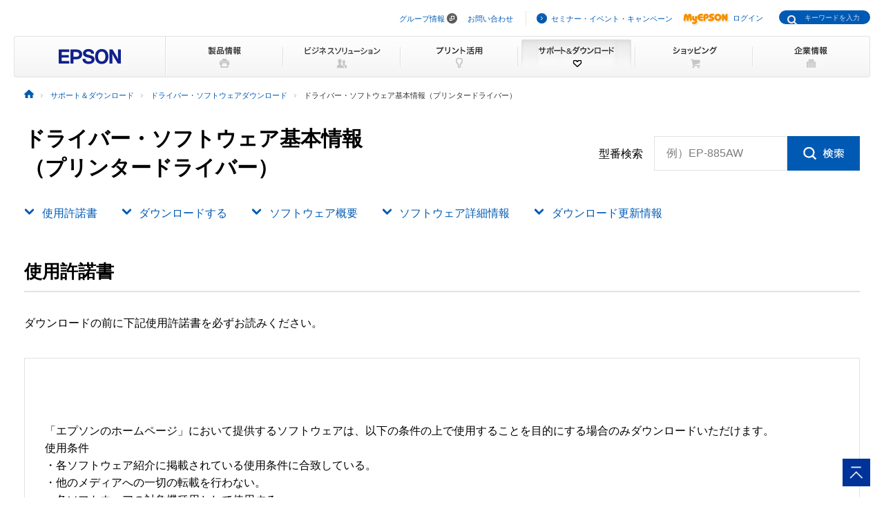

--- FILE ---
content_type: text/html
request_url: https://www.epson.jp/dl_soft/readme/12204.htm
body_size: 31880
content:
<!DOCTYPE html>
<html lang="ja">
<head>
<!--||| META |||-->
<meta charset="UTF-8">
<meta name="viewport" content="width=device-width,initial-scale=1,minimum-scale=1,maximum-scale=2,user-scalable=yes">
<meta http-equiv="X-UA-Compatible" content="IE=Edge">
<meta name="description" content="プリンタードライバー：ソフトウェアID 12204のダウンロードページです。日本国内のエプソン製品にアフターサポートに関する公式サイト。">
<meta name="robots" content="noodp,index,follow">
<meta name="format-detection" content="telephone=no">
<!--||| OGP |||-->
<meta property="og:site_name" content="エプソン">
<meta property="og:title" content="プリンタードライバー：ソフトウェアID 12204｜ドライバー・ソフトウェアダウンロード｜サポート＆ダウンロード｜エプソン">
<meta property="og:description" content="プリンタードライバー：ソフトウェアID 12204のダウンロードページです。日本国内のエプソン製品にアフターサポートに関する公式サイト。">
<meta property="og:type" content="article">
<meta property="og:url" content="https://www.epson.jp/dl_soft/readme/12204.htm">
<meta property="og:image" content="https://www.epson.jp/images/ogp_img.png">
<meta name="twitter:card" content="summary">
<!--||| TITLE |||-->
<title>プリンタードライバー：ソフトウェアID 12204｜ドライバー・ソフトウェアダウンロード｜サポート＆ダウンロード｜エプソン</title>
<!--||| CANONICAL |||-->
<link rel="canonical" href="https://www.epson.jp/dl_soft/readme/12204.htm">
<!--||| CSS |||-->
<!-- Global -->
<link rel="stylesheet" href="/common/css/import.css" media="screen,all">
<link rel="stylesheet" href="/common/css/import_rwd.css" media="screen,all">
<!-- Local -->
<link rel="stylesheet" href="/dl_soft/common/css/app.css">
<!--||| JavaScript |||-->
<!-- Global -->
<script src="/common/js/jquery-3.6.0.min.js" charset="utf-8" defer></script>
<script src="/common/js/jquery.easing.min.js" charset="utf-8" defer></script>
<script src="/common/js/clickevent.js" defer></script>
<script src="/common/js/global_utf8.js" defer></script>
<script src="/common/js/navi.js" defer></script>
<script src="/common/js/share.js" defer></script>
<!-- Local -->
<style>
.table [class*="__cell"] {
  white-space: pre-wrap;
}
.description-list-v2 {
  white-space: pre-wrap;
}
.list-wrap {
  white-space: normal;
}
.cmn-scroll-box__inner {
  white-space: pre-wrap;
}
</style>
<!--||| /common/include/gtm.txt|||-->
<!-- Google Tag Manager -->
<script>(function(w,d,s,l,i){w[l]=w[l]||[];w[l].push({'gtm.start':
new Date().getTime(),event:'gtm.js'});var f=d.getElementsByTagName(s)[0],
j=d.createElement(s),dl=l!='dataLayer'?'&l='+l:'';j.async=true;j.src=
'//www.googletagmanager.com/gtm.js?id='+i+dl;f.parentNode.insertBefore(j,f);
})(window,document,'script','dataLayer','GTM-W5VC7V');</script>

<script>(function(w,d,s,l,i){w[l]=w[l]||[];w[l].push({'gtm.start':
new Date().getTime(),event:'gtm.js'});var f=d.getElementsByTagName(s)[0],
j=d.createElement(s),dl=l!='dataLayer'?'&l='+l:'';j.async=true;j.src=
'//www.googletagmanager.com/gtm.js?id='+i+dl;f.parentNode.insertBefore(j,f);
})(window,document,'script','dataLayer','GTM-WM5S5F');</script>
<!-- End Google Tag Manager -->
</head>
<body>
<!--||| HEADER |||-->
<div id="header" class="header_broad">
<div id="top">このページの先頭</div>
<div id="headNav">
<noscript><iframe src="//www.googletagmanager.com/ns.html?id=GTM-W5VC7V"
height="0" width="0" style="display:none;visibility:hidden"></iframe></noscript>
<noscript><iframe src="//www.googletagmanager.com/ns.html?id=GTM-WM5S5F"
height="0" width="0" style="display:none;visibility:hidden"></iframe></noscript>
<script type="text/javascript" src="/common/js/common_header_utf8.js" charset="utf-8"></script>
<script type="text/javascript" src="/common/js/common_search_navi.js" charset="utf-8"></script>
<div id="top">このページの先頭</div>
<div class="headGroup">
<div class="nav">
<ul><!--
--><li id="skipNav"><a href="#contents">ナビゲーションをスキップ</a></li><!--
--><li><a href="https://corporate.epson/ja/" target="_blank">グループ情報</a> <img alt="" src="/common/images/ico_pop_01.gif" width="15" height="15"></li><!--
--><li><a href="/contact/">お問い合わせ</a></li><!--
--></ul>
</div>

<div class="util">
<ul><!--
--><li><p class="iLink02"><a href="/ec/">セミナー・イベント・キャンペーン</a></p></li><!--
--><li><p class="myEpson"><a href="https://my.epson.jp/gateway/myepson/sso?_n=%2fmyepson%2fcustomers%2ftop%2f%3F_aid%3Djph"><img src="/common/images/ico_myepson_01.gif" width="67" height="22" alt="MyEPSON" />ログイン</a></p></li><!--
--></ul>
</div>
</div>

<a class="jpHeaderLogo" href="/"><img src="/s/common/images/img_logo_epson.gif" alt="EPSON"></a>

<div class="btnSearch"></div>

<div class="serch">
<form style="display:none"><span class="txt"><input type="text"></input></span></form>
<div class="mf_finder_container">
  <mf-search-box
  ajax-url="https://finder.api.mf.marsflag.com/api/v1/finder_service/documents/920041a7/search"
  submit-text=""
  options-hidden
  doctype-hidden
  serp-url="/result/"
  ignore-search-result
  placeholder="キーワードを入力"
  imgsize-default="1"
  use-links
  ></mf-search-box>
</div>
</div>


<div class="mobile menuButton"></div>
<!-- / #headNav --></div>
<div id="gNav" class="support">
<p class="logo"><a href="/"><img src="/common/images/head/head_logo_broad.gif" width="220" height="60" alt="EPSON" /></a></p>

<div class="nav">
<ul class="clearfix"><!--
--><li class="gnav01"><a href="/products/"><img src="/common/images/head/head_nav_global_broad01.gif" width="170" height="60" alt="製品情報" /></a></li><!--
--><li class="gnav02"><a href="/b_solution/"><img src="/common/images/head/head_nav_global_broad02.gif" width="170" height="60" alt="ビジネスソリューション" /></a></li><!--
--><li class="gnav03"><a href="/katsuyou/"><img src="/common/images/head/head_nav_global_broad03.gif" width="170" height="60" alt="プリント活用" /></a></li><!--
--><li class="gnav04"><a href="/support/"><img src="/common/images/head/head_nav_global_broad04.gif" width="170" height="60" alt="サポート＆ダウンロード" /></a></li><!--
--><li class="gnav05"><a href="https://shop.epson.jp/redirect/iltoshop/index-mk.asp?urlid=ile_gnav"><img src="/common/images/head/head_nav_global_broad05.gif" width="170" height="60" alt="ショッピング" /></a></li><!--
--><li class="gnav06"><a href="/corporate/"><img src="/common/images/head/head_nav_global_broad06.gif" width="170" height="60" alt="企業情報" /></a></li><!--
--></ul>
</div>
<ul class="mobile menuItems">
  <li><a href="/products/">製品情報</a></li>
  <li><a href="/b_solution/">ビジネスソリューション</a></li>
  <li><a href="/katsuyou/">プリント活用</a></li>
  <li><a href="/support/">サポート＆ダウンロード</a></li>
  <li><a href="https://shop.epson.jp/redirect/iltoshop/index-mk.asp?urlid=ile_gnav">ショッピング</a></li>
  <li><a href="/corporate/">企業情報</a></li>
  <li><a href="https://corporate.epson/ja/" target="_blank">グループ情報<img src="/common/images/ico_pop_04.png" alt="new window" class="nWindow"></a></li>
  <li><a href="/contact/">お問い合わせ</a></li>
  <li><a href="/ec/">セミナー・イベント・キャンペーン</a></li>
  <li><a href="https://my.epson.jp/gateway/myepson/sso?_n=%2fmyepson%2fcustomers%2ftop%2f%3F_aid%3Djph">MyEPSON ログイン</a></li>
</ul>

<!-- / #gnav --></div>
<div class="headLogo">
  <p class="logo lineS mobile"><a href="/"><img src="/s/common/images/img_logo_epson.gif" alt="EPSON"></a></p>
</div>
<!-- #topicPath -->
<div id="topicPath">
<ul itemscope itemtype="http://schema.org/BreadcrumbList">
<li itemprop="itemListElement" itemscope itemtype="http://schema.org/ListItem"><a itemprop="item" href="/"><img src="/common/images/ico_topicpath_01.gif" alt="ホーム"><meta itemprop="name" content="ホーム"></a><meta itemprop="position" content="1"></li>
<li itemprop="itemListElement" itemscope itemtype="http://schema.org/ListItem"><a itemprop="item" href="/support/"><span itemprop="name">サポート＆ダウンロード</span></a><meta itemprop="position" content="2"></li>
  <li itemprop="itemListElement" itemscope itemtype="http://schema.org/ListItem"><a itemprop="item" href="/support/download/"><span itemprop="name">ドライバー・ソフトウェアダウンロード</span></a><meta itemprop="position" content="3"></li>
<li class="current" itemprop="itemListElement" itemscope itemtype="http://schema.org/ListItem"><span itemprop="name">ドライバー・ソフトウェア基本情報（プリンタードライバー）</span><meta itemprop="position" content="4"></li>
</ul>
</div>
<!-- / #topicPath-->
</div>
<!--||| / HEADER |||-->
<!--||| CONTENTS |||-->
<div id="contents" class="wide">
  <div class="Main__content">
    <div class="cmn-search-heading1">
      <div class="cmn-search-heading1__inner">
        <div class="cmn-search-heading1__caption">
          <h1 class="cmn-search-heading1__title">ドライバー・ソフトウェア基本情報<br>（プリンタードライバー）</h1>
        </div>
        <div class="cmn-search-heading1-search js-model-number-search">
          <div class="cmn-search-heading1-search__inner">
            <div class="katabanSearchBlock">
              <div class="katabanSearch02">
                <form method="get" action="https://my.epson.jp/pmns/search/kpProductSearch/">
                  <fieldset>
                  <legend>型番検索</legend>
                  <p class="searchBtnProd"><span class="txt"><label for="kataban_form_phrase">型番検索<span class="innerTxt js-model-number-search__placeholder">例）EP-885AW</span></label><input type="text" name="prodName" title="型番検索" value="" id="kataban_form_phrase" autocomplete="off" class="js-model-number-search__target"></span><span class="img"><input class="js-model-number-search__button" type="image" src="/support/common/img/cmn_ic02.gif" alt="検索" onclick="javascript:;"></span></p>
                  </fieldset>
                </form>
              </div>
            <!-- / .katabanSearch --></div>
          </div>
        </div>

      </div>
    </div>
    <div class="anchor-navi">
      <ul class="anchor-navi__list" data-col-pc="auto" data-col-sp="1">
        <li><a href="#Siyoukyodaku" class="anchor-navi__link"><span class="anchor-navi__label">使用許諾書</span></a></li>
        <li><a href="#Download" class="anchor-navi__link"><span class="anchor-navi__label">ダウンロードする</span></a></li>
        <li><a href="#SoftWareOutline" class="anchor-navi__link"><span class="anchor-navi__label">ソフトウェア概要</span></a></li>
        <li><a href="#SoftWare" class="anchor-navi__link"><span class="anchor-navi__label">ソフトウェア詳細情報</span></a></li>
        <li><a href="#DownloadUpDate" class="anchor-navi__link"><span class="anchor-navi__label">ダウンロード更新情報</span></a></li>
      </ul>
    </div>
    <section>
      <div id="Siyoukyodaku" class="heading2">
        <div class="heading2__inner">
          <h2 class="heading2__title">使用許諾書</h2>
        </div>
      </div>
      <p class="text">ダウンロードの前に下記使用許諾書を必ずお読みください。</p>
      <div class="cmn-scroll-box">
        <div class="cmn-scroll-box__inner">
          <p class="text">「エプソンのホームページ」において提供するソフトウェアは、以下の条件の上で使用することを目的にする場合のみダウンロードいただけます。 
使用条件 
・各ソフトウェア紹介に掲載されている使用条件に合致している。 
・他のメディアへの一切の転載を行わない。 
・各ソフトウェアの対象機種用として使用する。 
・本ソフトウェアを商行為に使用しない。（レンタル・疑似レンタル行為や第３者へ販売しない。） 
・各ソフトウェア紹介に記載されている動作環境を有している。 
・本ソフトウェアにより生じたいかなる損害についてもセイコーエプソンにその責任を問わない。 
・ソフトウェアを改変、またはリバースエンジニアリングをしない。 
・日本国内のみで使用する。 

ソフトウェアのサポート 
・本サーバでは、ユーザーサポートは行いません。搭載ソフトウェアについてのお問い合わせは、最寄りのインフォメーションセンターまでお願い
　いたします。ファイル解凍後に必ずドキュメントファイルをお読み下さい。 

ソフトウェアの保証範囲 
・ソフトウェアのダウンロード・導入はお客様の責任において行っていただきます。 
・ソフトウェアは、予告せず改良、変更することがあります。 

著作権者 
配布ソフトウェアの著作権は、特に記載のあるものを除きセイコーエプソン株式会社に帰属します。</p>
        </div>
      </div>
    </section>
    <section>
      <div id="Download" class="heading2">
        <div class="heading2__inner">
          <h2 class="heading2__title">ダウンロードする</h2>
        </div>
      </div>
      <div class="cmn-download-box-v2">
        <div class="cmn-download-box-v2__content">
          <div class="cmn-download-box-v2__title">ソフトウェア本体</div>
          <div class="cmn-download-box-v2__caption">ファイル名：EP903F_EP903A_EP803A_x64_674J_s.exe</div>
          <div class="cmn-download-box-v2__caption">  14,982,272バイト</div>
        </div>
        <div class="cmn-download-box-v2__guide">
          <div class="cmn-download-box-v2__botton"><a href="/dl_soft/file/12204/EP903F_EP903A_EP803A_x64_674J_s.exe" class="cmn-download-box-v2__botton__type"><span class="cmn-download-box-v2__botton__label">使用許諾書に同意してダウンロード</span></a></div>
        </div>
      </div>
    </section>
    <section>
      <div id="SoftWareOutline" class="heading2">
        <div class="heading2__inner">
          <h2 class="heading2__title">ソフトウェア概要</h2>
        </div>
      </div>
      <div class="list-wrap">
        <dl class="description-list-v2">
          <dt>ソフトウェア種別</dt>
          <dd><p class="text">プリンタードライバー</p></dd>
        </dl>
        <dl class="description-list-v2">
          <dt>ソフトウェア名称</dt>
          <dd><p class="text">プリンタードライバー</p></dd>
        </dl>
        <dl class="description-list-v2">
          <dt>ソフトウェアID</dt>
          <dd><p class="text">12204</p></dd>
        </dl>
        <dl class="description-list-v2">
          <dt>Ver/Rev</dt>
          <dd><p class="text">6.74</p></dd>
        </dl>
        <dl class="description-list-v2">
          <dt>公開日</dt>
          <dd><p class="text">2012年10月26日</p></dd>
        </dl>
        <dl class="description-list-v2">
          <dt>対応OS</dt>
          <dd><p class="text">Windows 11 / Windows 10 64bit版 / Windows 8 64bit版 / Windows 8.1 64bit版 / Windows 7 64bit版 / Windows Vista 64bit版 / Windows XP x64 Edition</p></dd>
        </dl>
        <dl class="description-list-v2">
          <dt>製品型番</dt>
          <dd><p class="text">EP-803A / EP-803AW</p></dd>
        </dl>
        <dl class="description-list-v2">
          <dt>作成方法</dt>
          <dd><p class="text">自己解凍</p></dd>
        </dl>
        <dl class="description-list-v2">
          <dt>著作権者</dt>
          <dd><p class="text">セイコーエプソン株式会社</p></dd>
        </dl>
        <dl class="description-list-v2">
          <dt>転載条件</dt>
          <dd><p class="text">他のメディアへの一切の転載を禁止します。</p></dd>
        </dl>
        <dl class="description-list-v2">
          <dt>注意・制限事項</dt>
          <dd>・このプリンタードライバーは、<span style="color:red;">Windows 64bit版専用</span>です。32bit版をお使いの 
　お客様は、32bit版専用のドライバーをダウンロードしてください。 
　　－Windows XP のバージョン確認については<a href="https://faq2.epson.jp/web/Detail.aspx?id=2483"><img src="https://www.epson.jp/img/arrow_blue.gif" width="15" height="15" border="0" alt="・" align="absmiddle">こちら</a> 
　　－Windows Vista/7 のバージョン確認については<a href="https://faq2.epson.jp/web/Detail.aspx?id=2889"><img src="https://www.epson.jp/img/arrow_blue.gif" width="15" height="15" border="0" alt="・" align="absmiddle">こちら</a> 
　　－Windows 8 のバージョン確認については<a href="https://faq2.epson.jp/web/Detail.aspx?id=32668"><img src="https://www.epson.jp/img/arrow_blue.gif" width="15" height="15" border="0" alt="・" align="absmiddle">こちら</a> 

・ダウンロードしたファイルをダブルクリックして解凍した際、ワーニングメッセージが 
　表示される場合がありますが、［続行］をクリックしてください。インストール後の 
　動作には影響ありません。 

・インストール時に「Microsoftデジタル署名が見つかりませんでした」、「Windowsロゴテストに 
　合格したソフトウェアを入手してください」等のワーニングメッセージが表示される場合が 
　ありますが［続行］を選択してください。なお、インストール後の動作には問題ありません。 

・本ドライバーをインストールする場合は、必ず旧バージョンのドライバーを 
　アンインストールしてください。また、インストールはPCとプリンターが 
　接続されていないことを確認してから行ってください。 

・Windowsアップグレードは、事前にプリンタードライバーを削除してから 
　行って下さい。アップグレード後、新しいWindowsバージョンに対応した 
　プリンタードライバーをインストールし直してください。 

</dd>
        </dl>
        <dl class="description-list-v2">
          <dt>変更点</dt>
          <dd>Windows 8に対応しました
</dd>
        </dl>
        <dl class="description-list-v2">
          <dt>インストールについて</dt>
            <div class="list-wrap">
              <ul class="link-list" data-col-pc="1" data-col-sp="1">
                <li><a href="https://faq2.epson.jp/web/Detail.aspx?id=001896" class="link-list__type">ダウンロード方法・インストール方法（Windows XP）</a></li>
                <li><a href="https://faq2.epson.jp/web/Detail.aspx?id=002881" class="link-list__type">ダウンロード方法・インストール方法（Windows Vista）</a></li>
                <li><a href="https://faq2.epson.jp/web/Detail.aspx?id=030394" class="link-list__type">ダウンロード方法・インストール方法（Windows 7）</a></li>
                <li><a href="https://faq2.epson.jp/web/Detail.aspx?id=032666" class="link-list__type">ダウンロード方法・インストール方法（Windows 8/8.1）</a></li>
              </ul>
            </div>
        </dl>
        <dl class="description-list-v2">
          <dt>使用条件</dt>
          <dd><p class="text"><pre>対象製品をご使用になる目的においてのみ、本ソフトウェアをご使用頂けます。</pre></p></dd>
        </dl>
      </div>
    </section>
    <section>
      <div id="SoftWare" class="heading2">
        <div class="heading2__inner">
          <h2 class="heading2__title">ソフトウェア詳細情報</h2>
        </div>
      </div>
      <p class="text"><pre><span style="font-weight:bold;">＜＜お知らせ＞＞</span> 
　カラリオかんたんプリント対応のアプリケーションをご使用になる場合、アプリケーションによっては 
　プリンタードライバーのほかに、「<span style="color:red;">カラリオかんたんプリントモジュール</span>」が必要となります。 
　本ダウンロードページのプリンタードライバーをインストール後、<A HREF="https://www.epson.jp/kantanprint/" target="brank"><img src="https://www.epson.jp/img/arrow_blue.gif" width="15" height="15" border="0" alt="・" align="absmiddle">こちら</a>よりダウンロードして 
　インストールを行ってください。 


<span style="color:red;">本ドライバーは、EP-903F、EP-903A、EP-803A 共通ドライバーです。 
インストールを実行すると機種を選択する画面が表示されますので、 
ご使用の機種を選択して下さい。</span> 


＜Windows 8.1/Windows 10でご使用になる場合の制限事項について＞
コンピューターが無線ネットワークでインターネット接続されている場合、Windows 8.1
およびWindows 10でドライバー自動更新機能をご使用になれません。
ドライバーを更新する場合は、弊社ソフトウェアダウンロードページよりダウンロードし、
インストールしてください。


</pre></p>
    </section>
    <section>
      <div id="DownloadUpDate" class="heading2">
        <div class="heading2__inner">
          <h2 class="heading2__title">ダウンロード更新情報</h2>
        </div>
      </div>
      <div class="table" data-table-sp="scroll">
        <div class="table__body">
          <table class="table__matrix">
            <colgroup>
              <col span="1" class="table__w--23per">
              <col span="1" class="table__w--23er">
              <col span="1" class="table__w--54per">
            </colgroup>
            <thead>
              <tr>
                <th class="table__cell--lv1--center-middle">バージョン</th>
                <th class="table__cell--lv1--center-middle">公開日</th>
                <th class="table__cell--lv1--center-middle">備考</th>
              </tr>
            </thead>
            <tbody>
              <tr>
                <td class="table__cell--center-middle">6.74</td>
                <td class="table__cell--center-middle">2012年10月26日</td>
                <td class="table__cell">Windows 8に対応しました
</td>
              <tr>
                <td class="table__cell--center-middle">6.73</td>
                <td class="table__cell--center-middle">2012年5月9日</td>
                <td class="table__cell">・Microsoft Word でグラデーションを含むデータを印刷すると、
　まれにデータにはない線や塗りつぶしが印刷されてしまう現象に
　対応しました。

・Internet Explorer 9 で、長いURLのページを「印刷プレビューを
　表示する」にチェックを入れた状態で印刷すると、印刷が途中で
　止まる場合がある点に対応しました。
</td>
              <tr>
                <td class="table__cell--center-middle">6.72</td>
                <td class="table__cell--center-middle">2011年12月20日</td>
                <td class="table__cell">・印刷完了直後に、プリンターのステータス
　（エラー発生、自動メンテナンス表示等）が
　正常に表示されないことがある点に対応しました。

・ポスター印刷時に拡大されすぎてデータの端が
　切れてしまう場合がある点に対応しました。
</td>
              <tr>
                <td class="table__cell--center-middle">6.71</td>
                <td class="table__cell--center-middle">2010年9月15日</td>
                <td class="table__cell">モノクロデータが補正されてしまう点を修正しました。</td>
            </tbody>
          </table>
        </div>
      </div>
    </section>
  </div>
</div>
<!--||| / CONTENTS |||-->
<!--||| FOOTER |||-->
<hr>
<div id="footer">
<div id="pagetopBlock">
<p><a href="#top"><img src="/common/images/ico_pagetop_01.gif" width="33" height="33" alt="このページの先頭へ" /></a></p>
</div>
<div id="footer_broad">

<div id="deepFoot" class="clearfix">
<div class="main">
<dl>
<dt class="ttl"><span class="iLink01"><a href="/products/">製品情報</a></span></dt>
<dd class="listBlock clearfix">

<div class="layCol01">
<dl class="first">
<dt>個人・家庭向けプリンター<br />
<p class="ml10 mt20">＜用途から選ぶ＞</p>
</dt>
<dd>
<ul class="list ml10">
<li><a href="/products/homeprinter/">ホームプリンター</a></li>
<li><a href="/products/photoprinter/">写真高画質プリンター</a></li>
</ul>
</dd>
</dl>

<dl style="padding-top:20px;">
<dt style="margin-left:10px;">＜カテゴリーから選ぶ＞</dt>
<dd>
<ul class="list" style="margin-left:10px;">
<li><a href="/products/colorio/">カラリオプリンター</a></li>
<li><a href="/products/pro/">プロセレクション</a></li>
<li><a href="/products/ecotank/">エコタンク搭載モデル</a></li>
</ul>
</dd>
<dt style="padding-top:30px;">法人・業務向けプリンター・複合機</dt>
<dd>
<ul class="list">
<li class="first"><a href="/products/bizprinter/smartcharge/">エプソンのスマートチャージ</a></li>
<li><a href="/products/bizprinter/">ビジネスプリンター<br />（インクジェット・ページプリンター）</a></li>
<li><a href="/products/largeprinter/">大判プリンター</a></li>
<li><a href="/products/dotprinter/">ドットインパクトプリンター</a></li>
<li><a href="/products/receiptprinter/">レシートプリンター</a></li>
<li><a href="/products/label/">ラベルプリンター</a></li>
</ul>
</dd>
</dl>
</div>

<div class="layCol02">
<dl>
<dt>産業向けプリンター・デジタル印刷機</dt>
<dd>
<ul class="list">
<li class="first"><a href="/products/largeprinter/signdisplay/">大判プリンター サイン＆ディスプレイ</a></li>
<li><a href="/products/largeprinter/goods/">大判プリンター グッズ・アパレル・ソフトサイン</a></li>
<li><a href="/products/ppps/">業務用写真・プリントシステム</a></li>
<li><a href="/products/surepress/">デジタルラベル印刷機</a></li>
<li><a href="/products/textile/">デジタル捺染機</a></li>
</ul>
</dd>
</dl>

<dl style="padding-top:20px;">
<dt>消耗品</dt>
<dd>
<ul class="list">
<li class="first"><a href="/products/supply/shoumouhin/">プリンター消耗品</a></li>
</ul>
</dd>
</dl>
<p style="padding-top:20px;font-size: 79%; border-bottom:1px dotted #ddd;padding-bottom: 10px;"><a href="/products/printer/" class="iLink01">プリンター製品情報</a></p>

<dl style="padding-top:20px;">
<dd>
<ul class="list">
<li class="first"><a href="/products/projector/">プロジェクター</a></li>
<li><a href="/products/smartglasses/">スマートグラス</a></li>
<li><a href="https://www.orient-watch.jp/" target="_blank" class="iPop01">ウオッチ：Orient Star / Orient</a> <img alt="新規ウィンドウが開きます" src="/common/images/ico_pop_01.gif" width="15" height="15"></li>
<li><a href="https://shop.epson.jp/pc/">パソコン</a></li>
<li><a href="/products/scanner/">スキャナー</a></li>
<li><a href="/products/discproducer/">ディスク デュプリケーター</a></li>
<li><a href="/products/paperlab/">乾式オフィス製紙機 PaperLab</a></li>
<li><a href="/products/ac/">会計ソフト</a></li>
<li><a href="/products/bizprinter/software/">印刷管理セキュリティー</a></li>
</ul>
</dd>
</dl>

</div>

<div class="layCol03">
<dl class="">
<dt>産業向け製品</dt>
<dd>
<ul class="list">
<li class="first"><a href="/products/robots/">産業用ロボット</a></li>
<li><a href="/products/robots/lineup/vibrometer/">スマート振動センサー</a></li>
<li><a href="https://www.epson-tcform.co.jp/ja/" target="_blank" class="iPop01">部品成形ソリューション</a> <img alt="新規ウィンドウが開きます" src="/common/images/ico_pop_01.gif" width="15" height="15"></li>
</ul>
</dd>
</dl>

<dl style="padding-top:20px;">
<dt>&lt;インクジェットソリューション&gt;</dt>
<dd>
<ul class="list">
<li><a href="/products/inkjet/head/">インクジェットヘッド</a></li>
<li><a href="/products/inkjet/application/">R&amp;D用インクジェット装置</a></li>
</ul>
</dd>
</dl>

<dl style="padding-top:20px;">
<dt>&lt;マイクロデバイス&gt;</dt>
<dd>
<ul class="list">
<li><a href="/prod/semicon/">半導体</a></li>
<li><a href="https://www.epsondevice.com/crystal/ja/" target="_blank" class="iPop01">水晶デバイス</a> <img alt="新規ウィンドウが開きます" src="/common/images/ico_pop_01.gif" width="15" height="15"></li>
<li><a href="https://www.epsondevice.com/sensing/ja/" target="_blank" class="iPop01">センシングシステム</a> <img alt="新規ウィンドウが開きます" src="/common/images/ico_pop_01.gif" width="15" height="15"></li>
</ul>
</dd>
</dl>

</div>

</dd>
</dl>
</div>

<div class="side">
<ul class="list">
<li class="first"><p class="iLink01"><a href="/b_solution/">ビジネスソリューション・<br />導入事例</a></p></li>
<li><p class="iLink01"><a href="/katsuyou/">プリント活用</a></p></li>
<li><p class="iLink01"><a href="/support/">サポート&amp;ダウンロード</a></p></li>
<li><p class="iLink01"><a href="https://shop.epson.jp/redirect/iltoshop/index-mk.asp?urlid=ile_fttr">ショッピング</a></p></li>
<li><p class="iLink01"><a href="/corporate/">企業情報</a></p></li>
<li><p class="iLink01"><a href="/contact/">お問い合わせ</a></p></li>
<li><p class="iLink01"><a href="/ec/">セミナー・イベント・<br />キャンペーン</a></p></li>
<li><p class="myEpson"><a href="https://my.epson.jp/gateway/myepson/sso?_n=%2fmyepson%2fcustomers%2ftop%2f%3F_aid%3Djpf"><img src="/common/images/ico_myepson_01.gif" width="67" height="22" alt="MyEPSON" />ログイン</a></p></li>
</ul>
</div>
<!-- / #deepFoot --></div>

<div id="fNav" class="clearfix">
<ul class="nav">
<li><a href="/sitemap/">サイトマップ</a></li>
<li><a href="/contact/">お問い合わせ</a></li>
<li><a href="/tou/">ご利用上の注意</a></li>
<li><a href="https://corporate.epson/ja/privacy/" target="_blank">個人情報の取り扱いについて <img alt="新規ウィンドウが開きます" src="/common/images/ico_pop_01.gif" width="15" height="15"></a></li>
<li><a href="/trademark/">商標について</a></li>
<li><a href="https://www.epson.com/" target="_blank" class="iPop01">epson.com</a> <img alt="新規ウィンドウが開きます" src="/common/images/ico_pop_01.gif" width="15" height="15"></li>
</ul>
<p class="copy"><span>&copy; Seiko Epson Corp. / Epson Sales Japan Corp. <script type="text/javascript">myDate = new Date() ;myYear = myDate.getFullYear ();document.write(myYear);</script></span></p>
<!-- / #fNav --></div>
<!-- / #footer_broad --></div>
<!-- / #footer --></div>

<script type="text/javascript" src="/common/js/common_footer_utf8.js" charset="utf-8"></script>

<script src="https://ce.mf.marsflag.com/latest/js/mf-search.js" charset="UTF-8"></script>

<!--||| / FOOTER |||-->
<script src="/dl_soft/common/js/app.js"></script>
</body>
</html>


--- FILE ---
content_type: application/javascript
request_url: https://www.epson.jp/common/js/navi.js
body_size: 2661
content:
$(function() {
  var Screen = function() {
    this.$menu = $("#header #gNav .menuItems");
    this.$label = $("#header .serch form .txt > input");
    this.init();
  };

  Screen.prototype = {
    init: function() {
      this.$menu.removeClass("active");
      if (matchMedia("(max-width: 767px)").matches) {
        this.screenMode("mobile");
      } else {
        this.screenMode("pc");
      }
    },
    screenMode: function(device) {
      if (device === "mobile") {
        $("#header .mf_finder_searchBox_query_wrap .img > input").attr("src", "/s/common/images/ico_serch_01.png");
        $("#header .serch .mf_finder_container").attr("placeholder", "キーワードを入力");
        $("#header .serch .mf_finder_container").attr("action", "/result/");
        $(".showBtnPC").hide();
        $(".showBtnSP").show();
      } else if (device === "pc") {
        $("#header .mf_finder_searchBox_query_wrap .img > input").attr("src", "/common/images/ico_serch_01.gif");
        $("#header .serch .mf_finder_container").attr("placeholder", "");
        $("#header .serch .mf_finder_container").attr("action", "/result/");
        if (this.$menu.hasClass("active")) {
          this.$menu.hide().removeClass("active");
        }
        $(".showBtnPC").show();
        $(".showBtnSP").hide();
      }
    },
    toggleMenu: function() {
      
      if (!this.$menu.hasClass("active")) {
        this.$menu.slideDown(200);
        $('#header #headNav .mobile.menuButton').css('background', 'url("/s/common/images/btn_gnav_sp_01.png")no-repeat 50% 50%');
        $('#header #headNav .btnSearch').hide();
        $('html').css('overflow', 'hidden');
        $('#modWrap').fadeIn(200).css('z-index', '801');
      } else {
        this.$menu.slideUp(200);
        $('#header #headNav .mobile.menuButton').css('background', 'url("/s/common/images/btn_gnav_sp_00.png")no-repeat 50% 50%');
        $('#header #headNav .btnSearch').show();
        $('html').css('overflow', 'scroll');
        $('#modWrap').fadeOut(200).css('z-index', '801');
      }
      this.$menu.toggleClass("active");
    },
  };


  var screen = new Screen();

  $("#header #headNav .menuButton").bind("click", function() {
    screen.toggleMenu();
  });

  var initScreen = function(e) {
    if (e.matches) {
      screen.screenMode("mobile");
    } else {
      screen.screenMode("pc");
    }
  };

  var mql = matchMedia("(max-width: 767px)");
  mql.addListener(initScreen);

  var ua = navigator.userAgent;
  if(!(ua.indexOf('iPhone') > 0 || ua.indexOf('iPod') > 0 || ua.indexOf('Android') > 0 && ua.indexOf('Mobile') > 0)){
    $("meta[name='viewport']").attr('content', '');
  }
});


--- FILE ---
content_type: image/svg+xml
request_url: https://www.epson.jp/common/img/ico_img_03.svg
body_size: 570
content:
<svg xmlns="http://www.w3.org/2000/svg" width="10" height="10" viewBox="0 0 10 10">
  <g id="cmp_ico_img_03" transform="translate(4824 75)">
    <g id="コンポーネント_5_4" data-name="コンポーネント 5 – 4" transform="translate(-4820.75 -66.5) rotate(-90)">
      <path id="パス_4" data-name="パス 4" d="M3062.193,604.4l3.5-3.5,3.5,3.5" transform="translate(3069.193 604.4) rotate(180)" fill="none" stroke="#005ab4" stroke-linecap="round" stroke-linejoin="round" stroke-width="2"/>
    </g>
    <rect id="長方形_32" data-name="長方形 32" width="10" height="10" transform="translate(-4824 -75)" fill="none"/>
  </g>
</svg>


--- FILE ---
content_type: image/svg+xml
request_url: https://www.epson.jp/common/img/ico_img_02.svg
body_size: 370
content:
<svg xmlns="http://www.w3.org/2000/svg" width="20" height="20" viewBox="0 0 20 20">
    <path id="パス_1" data-name="パス 1" d="M10,0A10,10,0,1,1,0,10,10,10,0,0,1,10,0Z" fill="#fff"/>
    <path id="パス_2" data-name="パス 2" d="M3069.193,605.4a1,1,0,0,1-.707-.293l-2.793-2.793-2.793,2.793a1,1,0,0,1-1.414-1.414l3.5-3.5a1,1,0,0,1,1.414,0l3.5,3.5a1,1,0,0,1-.707,1.707Z" transform="translate(612.9 -3055.693) rotate(90)" fill="#005ab4"/>
</svg>
